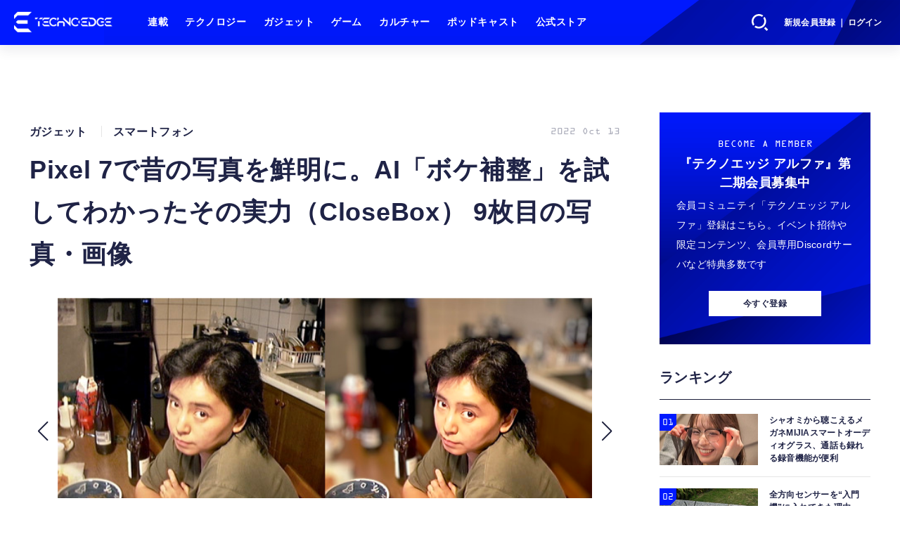

--- FILE ---
content_type: text/html; charset=utf-8
request_url: https://www.techno-edge.net/article/img/2022/10/13/371/2372.html
body_size: 11180
content:
<!doctype html>
<html lang="ja" prefix="og: http://ogp.me/ns#">
<head>
<meta charset="UTF-8">
<meta name="viewport" content="width=device-width, initial-scale=1, user-scalable=yes">
<meta property="fb:app_id" content="586436472983999">
<link rel="stylesheet" href="/base/css/a.css?__=2026010602">
<script type="text/javascript">
(function(w,k,v,k2,v2) {
  w[k]=v; w[k2]=v2;
  var val={}; val[k]=v; val[k2]=v2;
  (w.dataLayer=w.dataLayer||[]).push(val);
})(window, 'tpl_name', 'pages/image', 'tpl_page', 'image');
</script>
<script src="/base/scripts/jquery-3.6.0.min.js"></script>
<script type="text/javascript" async src="/base/scripts/a.min.js?__=2026010602"></script>

        
            <title>Pixel 7で昔の写真を鮮明に。AI「ボケ補整」を試してわかったその実力（CloseBox） 9枚目の写真・画像 | テクノエッジ TechnoEdge</title>
    <meta name="keywords" content="Pixel 7で昔の写真を鮮明に。AI「ボケ補整」を試してわかったその実力（CloseBox）,画像,写真,ニュース,テクノエッジ TechnoEdge">
    <meta name="description" content="Pixel 7が届いたので、目玉機能の一つであるPhoto Unblurを試してみました。  Pixel 7で昔の写真を鮮明に。AI「ボケ補整」を試してわかったその実力（CloseBox） 9枚目の写真・画像">
    <meta name="thumbnail" content="https://www.techno-edge.net/imgs/ogp_f/2372.jpg">

        
              <meta name="twitter:title" content="Pixel 7で昔の写真を鮮明に。AI「ボケ補整」を試してわかったその実力（CloseBox） 9枚目の写真・画像 | テクノエッジ TechnoEdge">
      <meta name="twitter:card" content="photo">
      <meta name="twitter:site" content="@TechnoedgeJP">
      <meta name="twitter:url" content="https://www.techno-edge.net/article/img/2022/10/13/371/2372.html">
      <meta name="twitter:image" content="https://www.techno-edge.net/imgs/p/IZmI57Jd3Vx2SpHeg6RFh-_YK5bhlZSTkpGQ/2372.jpg">
    
        <meta property="og:title" content="Pixel 7で昔の写真を鮮明に。AI「ボケ補整」を試してわかったその実力（CloseBox） 9枚目の写真・画像 | テクノエッジ TechnoEdge">
    <meta property="og:description" content="Pixel 7が届いたので、目玉機能の一つであるPhoto Unblurを試してみました。  Pixel 7で昔の写真を鮮明に。AI「ボケ補整」を試してわかったその実力（CloseBox） 9枚目の写真・画像">

    
    <meta property="og:type" content="article">
  <meta property="og:site_name" content="テクノエッジ TechnoEdge">
  <meta property="og:url" content="https://www.techno-edge.net/article/img/2022/10/13/371/2372.html">
    <meta property="og:image" content="https://www.techno-edge.net/imgs/ogp_f/2372.jpg">

<link rel="apple-touch-icon" sizes="76x76" href="/base/images/touch-icon-76.png?__=2026010602">
<link rel="apple-touch-icon" sizes="120x120" href="/base/images/touch-icon-120.png?__=2026010602">
<link rel="apple-touch-icon" sizes="152x152" href="/base/images/touch-icon-152.png?__=2026010602">
<link rel="apple-touch-icon" sizes="180x180" href="/base/images/touch-icon-180.png?__=2026010602">

<meta name='robots' content='max-image-preview:large' /><meta name="cXenseParse:iid-articleid" content="371">
<meta name="cXenseParse:iid-article-title" content="Pixel 7で昔の写真を鮮明に。AI「ボケ補整」を試してわかったその実力（CloseBox）">
<meta name="cXenseParse:iid-page-type" content="画像ページ">
<meta name="cXenseParse:iid-page-name" content="image">
<meta name="cXenseParse:iid-category" content="ガジェット">
<meta name="cXenseParse:iid-subcategory" content="スマートフォン">
<meta name="cXenseParse:iid-hidden-adsense" content="false">
<meta name="cXenseParse:iid-hidden-other-ad" content="false">
<meta name="cXenseParse:iid-giga-name" content="Pixel">
<meta name="cXenseParse:iid-giga-name" content="Google">
<meta name="cXenseParse:iid-giga-name" content="AI">
<meta name="cXenseParse:iid-giga-name" content="CloseBox">
<meta name="cXenseParse:iid-article-type" content="通常記事">
<meta name="cXenseParse:iid-provider-name" content="テクノエッジ TechnoEdge">
<meta name="cXenseParse:author" content="松尾公也">
<meta name="cXenseParse:recs:publishtime" content="2022-10-13T22:10:44+0900">
<meta name="cxenseparse:iid-publish-yyyy" content="2022">
<meta name="cxenseparse:iid-publish-yyyymm" content="202210">
<meta name="cxenseparse:iid-publish-yyyymmdddd" content="20221013">
<meta name="cXenseParse:iid-editor" content="119">
<!-- ここにスクリプトなどを置いてください -->
<meta name='ir-site-verification-token' value='88789769' />

<!-- テーマカラー -->
<meta name="theme-color" content="#0019FF">
<!-- テーマカラー　モード指定 -->
<meta name="theme-color" media="(prefers-color-scheme: light)" content="#0019FF">
<meta name="theme-color" media="(prefers-color-scheme: dark)" content="#0019FF">

<link rel="stylesheet" href="https://use.typekit.net/tvx5yqd.css">

<link rel="stylesheet" href="https://cdnjs.cloudflare.com/ajax/libs/Swiper/8.2.4/swiper-bundle.min.css" integrity="sha512-olodyt/aRzIO9o/gZkW0xrVyYDFtBZ+PjH/T/o74P4jLADOwHqyB8LGmcqbbiaWnlsn1VYEadotewGO3y4Y3fQ==" crossorigin="anonymous" referrerpolicy="no-referrer" />
<script src="https://cdnjs.cloudflare.com/ajax/libs/Swiper/8.2.4/swiper-bundle.min.js" integrity="sha512-Hvn3pvXhhG39kmZ8ue3K8hw8obT4rfLXHE5n+IWNCMkR6oV3cfkQNUQqVvX3fNJO/JtFeo/MfLmqp5bqAT+8qg==" crossorigin="anonymous" referrerpolicy="no-referrer"></script>
<script src="https://cdnjs.cloudflare.com/ajax/libs/body-scroll-lock/3.1.5/bodyScrollLock.min.js" integrity="sha512-HowizSDbQl7UPEAsPnvJHlQsnBmU2YMrv7KkTBulTLEGz9chfBoWYyZJL+MUO6p/yBuuMO/8jI7O29YRZ2uBlA==" crossorigin="anonymous" referrerpolicy="no-referrer"></script>
<link rel="stylesheet" href="https://cdnjs.cloudflare.com/ajax/libs/Modaal/0.4.4/css/modaal.min.css" integrity="sha512-hy4ogK/McVqjtA/tuCa8SMmrk9gydD+Mlj3E7rAIj8EbSAuj1hOJxjG5tx6ShzUar16ccfESGj4nO3HiK6WIyQ==" crossorigin="anonymous" referrerpolicy="no-referrer" />
<script src="https://cdnjs.cloudflare.com/ajax/libs/Modaal/0.4.4/js/modaal.min.js" integrity="sha512-nHgjiAB+J6KrOqNCT7NFIkxXZ/ZYrSFLm1herueNG50Sy8yz9nnCXsugcuzG2d500D/a0dH8huUwC26mZs24uw==" crossorigin="anonymous" referrerpolicy="no-referrer"></script>

<script src="/base/scripts/mms-customize.js"></script><script async src="https://securepubads.g.doubleclick.net/tag/js/gpt.js"></script>
<script>
  window.googletag = window.googletag || {cmd: []};
  var cX = cX || {}; cX.callQueue = cX.callQueue || [];
  cX.callQueue.push(['invoke', function() {
    googletag.cmd.push(function() {
      var sizeMapping = googletag.sizeMapping().addSize([768,0], [[728,90], [728,250], [970,250], [1,1]]).addSize([0,0], [[320,100], [1,1]]).build();
      googletag.defineSlot('/2261101/techno-edge_rwd_header2', [[320, 100], [728, 90], [728,250], [970,250]], 'div-gpt-ad-header2').defineSizeMapping(sizeMapping).addService(googletag.pubads()).setCollapseEmptyDiv(true);
      googletag.defineSlot('/2261101/techno-edge_rwd_wide1', [[320, 100], [728, 90], [970,250]], 'div-gpt-ad-wide1').defineSizeMapping(sizeMapping).addService(googletag.pubads()).setCollapseEmptyDiv(true);
      googletag.defineSlot('/2261101/techno-edge_rwd_right1', [[300,250], [300,600], [300,500]], 'div-gpt-ad-right1').addService(googletag.pubads()).setCollapseEmptyDiv(true);
      googletag.defineSlot('/2261101/techno-edge_rwd_right2', [[300,250], [300,600], [300,500]], 'div-gpt-ad-right2').addService(googletag.pubads()).setCollapseEmptyDiv(true);
      googletag.pubads().setTargeting('dc', window.innerWidth < 768 ? 'dcs' : 'dcp');
      googletag.pubads().setTargeting('CxSegments', cX.getUserSegmentIds({persistedQueryId:'103c35db41bdb997c80835fa7c8343832c9821e5'}));
      googletag.pubads().enableSingleRequest();
      googletag.enableServices();
    });
  }]);
</script>

<link rel="canonical" href="https://www.techno-edge.net/article/img/2022/10/13/371/2375.html">
<link rel="alternate" media="only screen and (max-width: 640px)" href="https://www.techno-edge.net/article/img/2022/10/13/371/2372.html">
<link rel="alternate" type="application/rss+xml" title="RSS" href="https://www.techno-edge.net/rss20/index.rdf">

</head>

<body class="thm-page-arti-image page-cate--gadget page-cate--gadget-phones page-subcate--phones" data-nav="gadget">
<script>var dataLayer = dataLayer || [];dataLayer.push({'customCategory': 'gadget','customSubCategory': 'phones','customProvider': 'テクノエッジ TechnoEdge','customAuthorId': '15','customAuthorName': '松尾公也','customPrimaryGigaId': '98','customPrimaryGigaName': 'Pixel'});</script><noscript><iframe src="//www.googletagmanager.com/ns.html?id=GTM-MWBD5H2" height="0" width="0" style="display:none;visibility:hidden"></iframe></noscript>
<script>
(function(w,d,s,l,i){w[l]=w[l]||[];w[l].push({'gtm.start':
new Date().getTime(),event:'gtm.js'});var f=d.getElementsByTagName(s)[0],
j=d.createElement(s),dl=l!='dataLayer'?'&l='+l:'';j.async=true;j.src=
'//www.googletagmanager.com/gtm.js?id='+i+dl;f.parentNode.insertBefore(j,f);
})(window,document,'script','dataLayer','GTM-MWBD5H2');
</script>

<header class="thm-header">
  <div class="header-wrapper cf">
<div class="header-logo">
  <a class="link" href="https://www.techno-edge.net/" data-sub-title=""><img class="logo" src="/base/images/header-logo.2026010602.png" alt="テクノエッジ TechnoEdge"></a>
</div><div class="header-menu-buttons">
  <button type="button" class="btn-header-search">検索</button>
  <button type="button" class="btn-header-menu">メニュー</button>
  <button type="button" class="btn-header-sign-up-in" data-modal="mms-sign-in">新規会員登録 ｜ ログイン</button>
  <button type="button" class="btn-header-member"><img  alt="" /></button>
</div><div class="header-search">
  <div class="inner">
  	<form action="/pages/search.html" method="get">
      <div class="form-search">
        <div class="form-search-input"><input type="text" name="q" placeholder="記事を検索する" /></div>
      </div>
    </form>
  </div>
</div><div class="header-menu-navi">
  <div class="inner">

  <nav class="thm-nav global-nav js-global-nav">
    <ul class="nav-main-menu js-main-menu">

      <li class="item js-nav-home">
        <a class="link" href="/pages/series.html">連載</a>
      </li>

      <li class="item js-nav-technology">
        <a class="link" href="/category/technology/latest/">テクノロジー</a>
      </li>

      <li class="item js-nav-gadget">
        <a class="link" href="/category/gadget/latest/">ガジェット</a>
      </li>

      <li class="item js-nav-gaming">
        <a class="link" href="/category/gaming/latest/">ゲーム</a>
      </li>

      <li class="item js-nav-culture">
        <a class="link" href="/category/culture/latest/">カルチャー</a>
      </li>

      <li class="item js-nav-podcast">
        <a class="link" href="/pages/podcast.html">ポッドキャスト</a>
      </li>

      <li class="item js-nav-store">
        <a class="link" href="/pages/store.html">公式ストア</a>
      </li>
    </ul>
  </nav>

  <div class="header-sns">
    <div class="header-sns-title">FOLLOW US</div>
    <ul class="sns-list">
      <li class="sns-item sns-item--twitter"><a href="https://twitter.com/TechnoEdgeJP" target="_blank" rel="nofollow"><img src="/base/images/icon_sns_xtwitter03.svg" width="18" height="18" alt="X"></a></li>
      <li class="sns-item sns-item--rss"><a href="/rss20/index.rdf" target="_blank" rel="nofollow"><img src="/base/images/icon_sns_rss02.svg" width="20" height="20" alt="rss"></a></li>
      <li class="sns-item sns-item--youtube"><a href="https://www.youtube.com/@techno-edge" target="_blank" rel="nofollow"><img src="/base/images/youtube_social_circle_red.png" width="22" height="22" alt="youtube"></a></li>
    </ul>
  </div>

  </div>
</div><div class="header-sign-up-in">
  <a href="#" data-modal="mms-sign-in">新規会員登録 ｜ ログイン</a>
</div>

<div class="header-menu-member">
  <div class="inner">
    <div class="member-avater">
      <div class="member-avater-img"><img alt="" /></div>
      <div class="member-avater-name"></div>
    </div>
    <ul class="member-menu">
      <li><a href="#" data-modal="mms-edit-profile">個人設定</a></li>
      <li><a href="#" data-modal="mms-change-plan">プラン変更</a></li>
      <li><a href="#" data-modal="mms-history">プラン履歴</a></li>
      <li><a href="#" data-modal="mms-change-password">パスワード変更</a></li>
      <li><a href="#" class="btn-header-logout" data-modal="mms-log-out">ログアウト</a></li>
    </ul>
  </div>
</div>
  </div>
<!-- global_nav -->
</header>

<div class="thm-body cf">
  <div class="breadcrumb">
<span id="breadcrumbTop"><a class="link" href="https://www.techno-edge.net/"><span class="item icon icon-bc--home">ホーム</span></a></span>
<i class="separator icon icon-bc--arrow"> › </i>
<span id="BreadcrumbSecond">
  <a class="link" href="/category/gadget/">
    <span class="item icon icon-bc--gadget">ガジェット</span>
  </a>
</span>
<i class="separator icon icon-bc--arrow"> › </i>
<span id="BreadcrumbThird">
  <a class="link" href="/category/gadget/phones/latest/">
    <span class="item icon icon-bc--phones">スマートフォン</span>
  </a>
</span>
<i class="separator icon icon-bc--arrow"> › </i>

    <span id="breadcrumbLast"><a class="link" href="/article/2022/10/13/371.html"><span class="item icon icon-bc--article">記事</span></a></span>
    <i class="separator icon icon-bc--arrow"> › </i>

    <span class="item">写真・画像</span>
  </div>
  <main class="thm-main">
<div class="ad-banner ad-banner--headerbanner">
<div id='div-gpt-ad-header2' style="min-width:320px;min-height:100px;">
  <script>
    cX.callQueue.push(['invoke', function() {
      googletag.cmd.push(function() { googletag.display('div-gpt-ad-header2'); });
    }]);
  </script>
</div>
</div><header class="arti-header">

  <h1 class="head">Pixel 7で昔の写真を鮮明に。AI「ボケ補整」を試してわかったその実力（CloseBox） 9枚目の写真・画像</h1>
  <div class="group">
    <span class="category-group-name">ガジェット</span>
    <span class="category-name">スマートフォン</span>
  </div>
  <div class="date">
    <time class="pubdate" itemprop="datePublished" datetime="2022-10-13T22:10:44+09:00">2022 Oct 13</time>
  </div>
</header>


<div class="arti-content arti-content--image">
            <link rel="stylesheet" href="/base/css/swiper-bundle.min.css"/>
    <div class="figure-area figure-area--zoom swiper">
      <div class="swiper-wrapper">
                          
                    <figure class="figure swiper-slide">
            <img class="image"
                 src="/imgs/zoom/2375.jpg"
                 alt="Pixel 7で昔の写真を鮮明に。AI「ボケ補整」を試してわかったその実力（CloseBox）"
                 width="640"
                 height="323">
            <figcaption class="figcaption">
                              <span class="caption">Pixel 7で昔の写真を鮮明に。AI「ボケ補整」を試してわかったその実力（CloseBox）</span>
            </figcaption>
          </figure>
                  
                    <figure class="figure swiper-slide">
            <img class="image"
                 src="/imgs/zoom/2359.jpg"
                 alt="Pixel 7で昔の写真を鮮明に。AI「ボケ補整」を試してわかったその実力（CloseBox）"
                 width="640"
                 height="475">
            <figcaption class="figcaption">
                              <span class="caption">Pixel 7で昔の写真を鮮明に。AI「ボケ補整」を試してわかったその実力（CloseBox）</span>
            </figcaption>
          </figure>
                  
                    <figure class="figure swiper-slide">
            <img class="image"
                 src="/imgs/zoom/2357.jpg"
                 alt="Pixel 7で昔の写真を鮮明に。AI「ボケ補整」を試してわかったその実力（CloseBox）"
                 width="640"
                 height="455">
            <figcaption class="figcaption">
                              <span class="caption">Pixel 7で昔の写真を鮮明に。AI「ボケ補整」を試してわかったその実力（CloseBox）</span>
            </figcaption>
          </figure>
                  
                    <figure class="figure swiper-slide">
            <img class="image"
                 src="/imgs/zoom/2358.png"
                 alt="Pixel 7で昔の写真を鮮明に。AI「ボケ補整」を試してわかったその実力（CloseBox）"
                 width="640"
                 height="970">
            <figcaption class="figcaption">
                              <span class="caption">Pixel 7で昔の写真を鮮明に。AI「ボケ補整」を試してわかったその実力（CloseBox）</span>
            </figcaption>
          </figure>
                  
                    <figure class="figure swiper-slide">
            <img class="image"
                 src="/imgs/zoom/2360.jpg"
                 alt="Pixel 7で昔の写真を鮮明に。AI「ボケ補整」を試してわかったその実力（CloseBox）"
                 width="640"
                 height="837">
            <figcaption class="figcaption">
                              <span class="caption">Pixel 7で昔の写真を鮮明に。AI「ボケ補整」を試してわかったその実力（CloseBox）</span>
            </figcaption>
          </figure>
                  
                    <figure class="figure swiper-slide">
            <img class="image"
                 src="/imgs/zoom/2361.jpg"
                 alt="Pixel 7で昔の写真を鮮明に。AI「ボケ補整」を試してわかったその実力（CloseBox）"
                 width="640"
                 height="921">
            <figcaption class="figcaption">
                              <span class="caption">Pixel 7で昔の写真を鮮明に。AI「ボケ補整」を試してわかったその実力（CloseBox）</span>
            </figcaption>
          </figure>
                  
                    <figure class="figure swiper-slide">
            <img class="image"
                 src="/imgs/zoom/2364.jpg"
                 alt="Pixel 7で昔の写真を鮮明に。AI「ボケ補整」を試してわかったその実力（CloseBox）"
                 width="640"
                 height="360">
            <figcaption class="figcaption">
                              <span class="caption">Pixel 7で昔の写真を鮮明に。AI「ボケ補整」を試してわかったその実力（CloseBox）</span>
            </figcaption>
          </figure>
                  
                    <figure class="figure swiper-slide">
            <img class="image"
                 src="/imgs/zoom/2371.jpg"
                 alt="Pixel 7で昔の写真を鮮明に。AI「ボケ補整」を試してわかったその実力（CloseBox）"
                 width="640"
                 height="360">
            <figcaption class="figcaption">
                              <span class="caption">Pixel 7で昔の写真を鮮明に。AI「ボケ補整」を試してわかったその実力（CloseBox）</span>
            </figcaption>
          </figure>
                  
                                          <figure class="figure swiper-slide">
            <img class="image"
                 src="/imgs/zoom/2372.jpg"
                 alt="Pixel 7で昔の写真を鮮明に。AI「ボケ補整」を試してわかったその実力（CloseBox）"
                 width="640"
                 height="240">
            <figcaption class="figcaption">
                              <span class="caption">Pixel 7で昔の写真を鮮明に。AI「ボケ補整」を試してわかったその実力（CloseBox）</span>
            </figcaption>
          </figure>
                  
                    <figure class="figure swiper-slide">
            <img class="image"
                 src="/imgs/zoom/2374.jpg"
                 alt="Pixel 7で昔の写真を鮮明に。AI「ボケ補整」を試してわかったその実力（CloseBox）"
                 width="640"
                 height="370">
            <figcaption class="figcaption">
                              <span class="caption">Pixel 7で昔の写真を鮮明に。AI「ボケ補整」を試してわかったその実力（CloseBox）</span>
            </figcaption>
          </figure>
                  
                    <figure class="figure swiper-slide">
            <img class="image"
                 src="/imgs/zoom/2376.png"
                 alt="Pixel 7で昔の写真を鮮明に。AI「ボケ補整」を試してわかったその実力（CloseBox）"
                 width="640"
                 height="448">
            <figcaption class="figcaption">
                              <span class="caption">Pixel 7で昔の写真を鮮明に。AI「ボケ補整」を試してわかったその実力（CloseBox）</span>
            </figcaption>
          </figure>
              </div>
      <div class="swiper-pagination"></div>
      <div class="swiper-button-prev"></div>
      <div class="swiper-button-next"></div>
    </div>
    <div class="figure-pagination">
      <ul class="paging-list">
        <li class="item paging-back">
          <a class="link icon icon--paging-back" href="/article/2022/10/13/371.html">この記事へ戻る
            <span class="count">9/11</span>
          </a>
        </li>
      </ul>
    </div>
            <script src="/base/scripts/swiper-bundle.min.js"></script>
    <script>
      var _image_urls = [];
              _image_urls[0] = 'https://www.techno-edge.net/article/img/2022/10/13/371/2375.html';
              _image_urls[1] = 'https://www.techno-edge.net/article/img/2022/10/13/371/2359.html';
              _image_urls[2] = 'https://www.techno-edge.net/article/img/2022/10/13/371/2357.html';
              _image_urls[3] = 'https://www.techno-edge.net/article/img/2022/10/13/371/2358.html';
              _image_urls[4] = 'https://www.techno-edge.net/article/img/2022/10/13/371/2360.html';
              _image_urls[5] = 'https://www.techno-edge.net/article/img/2022/10/13/371/2361.html';
              _image_urls[6] = 'https://www.techno-edge.net/article/img/2022/10/13/371/2364.html';
              _image_urls[7] = 'https://www.techno-edge.net/article/img/2022/10/13/371/2371.html';
              _image_urls[8] = 'https://www.techno-edge.net/article/img/2022/10/13/371/2372.html';
              _image_urls[9] = 'https://www.techno-edge.net/article/img/2022/10/13/371/2374.html';
              _image_urls[10] = 'https://www.techno-edge.net/article/img/2022/10/13/371/2376.html';
            var _ad_refresh_count = "1";
      _ad_refresh_count = +_ad_refresh_count ? +_ad_refresh_count : 0;
      var _cnt = _ad_refresh_count;
      var history_replace = "no";
      
      const swiper = new Swiper(".swiper", {
        initialSlide: 8,
        loop: true,
        autoHeight: true,
        pagination: {
          el: ".swiper-pagination"
        },
        navigation: {
          nextEl: ".swiper-button-next",
          prevEl: ".swiper-button-prev"
        },
        on: {
          afterInit: (swiper) => {
            swiper.on('slideChangeTransitionEnd', function (swiper) {
              // 画像スライドイベント
              var _image_num = swiper.realIndex + 1;

              // ブラウザのタイトル変更
              document.title = document.title.replace(/\s\d+枚目の写真・画像/g, ' ' + _image_num + '枚目の写真・画像');

              // 記事タイトル変更
              var _h1 = document.querySelector('h1');
              _h1.innerText = _h1.innerText.replace(/\s\d+枚目の写真・画像/g, ' ' + _image_num + '枚目の写真・画像');

              // 画像番号変更
              document.querySelector('.count').innerText = _image_num + '/11';

              // ブラウザのURL変更
              if (history_replace === 'yes') {
                history.replaceState(null, null, _image_urls[swiper.realIndex]);
              }

              // 広告更新
              _cnt--;

              if (typeof googletag !== 'undefined' && _cnt == 0)
              {
                googletag.cmd.push(function () {
                  googletag.pubads().refresh();
                });
              }

              if (_cnt <= 0) _cnt = _ad_refresh_count;
            });
          }
        }
      });
    </script>
  </div>
<ul class="thumb-list cf">

  <li class="item">
    <a class="link" href="/article/img/2022/10/13/371/2375.html">
      <img class="image" src="/imgs/p/jqW90cnKVMj4kRAZxYSv85uZ4JfulZSTkpGQ/2375.jpg" alt="Pixel 7で昔の写真を鮮明に。AI「ボケ補整」を試してわかったその実力（CloseBox）" width="120" height="120">
    </a>
  </li>

  <li class="item">
    <a class="link" href="/article/img/2022/10/13/371/2359.html">
      <img class="image" src="/imgs/p/jqW90cnKVMj4kRAZxYSv85uZ4JfulZSTkpGQ/2359.jpg" alt="Pixel 7で昔の写真を鮮明に。AI「ボケ補整」を試してわかったその実力（CloseBox）" width="120" height="120">
    </a>
  </li>

  <li class="item">
    <a class="link" href="/article/img/2022/10/13/371/2357.html">
      <img class="image" src="/imgs/p/jqW90cnKVMj4kRAZxYSv85uZ4JfulZSTkpGQ/2357.jpg" alt="Pixel 7で昔の写真を鮮明に。AI「ボケ補整」を試してわかったその実力（CloseBox）" width="120" height="120">
    </a>
  </li>

  <li class="item">
    <a class="link" href="/article/img/2022/10/13/371/2358.html">
      <img class="image" src="/imgs/p/jqW90cnKVMj4kRAZxYSv85uZ4JfulZSTkpGQ/2358.png" alt="Pixel 7で昔の写真を鮮明に。AI「ボケ補整」を試してわかったその実力（CloseBox）" width="120" height="120">
    </a>
  </li>

  <li class="item">
    <a class="link" href="/article/img/2022/10/13/371/2360.html">
      <img class="image" src="/imgs/p/jqW90cnKVMj4kRAZxYSv85uZ4JfulZSTkpGQ/2360.jpg" alt="Pixel 7で昔の写真を鮮明に。AI「ボケ補整」を試してわかったその実力（CloseBox）" width="120" height="120">
    </a>
  </li>

  <li class="item">
    <a class="link" href="/article/img/2022/10/13/371/2361.html">
      <img class="image" src="/imgs/p/jqW90cnKVMj4kRAZxYSv85uZ4JfulZSTkpGQ/2361.jpg" alt="Pixel 7で昔の写真を鮮明に。AI「ボケ補整」を試してわかったその実力（CloseBox）" width="120" height="120">
    </a>
  </li>

  <li class="item">
    <a class="link" href="/article/img/2022/10/13/371/2364.html">
      <img class="image" src="/imgs/p/jqW90cnKVMj4kRAZxYSv85uZ4JfulZSTkpGQ/2364.jpg" alt="Pixel 7で昔の写真を鮮明に。AI「ボケ補整」を試してわかったその実力（CloseBox）" width="120" height="120">
    </a>
  </li>

  <li class="item">
    <a class="link" href="/article/img/2022/10/13/371/2371.html">
      <img class="image" src="/imgs/p/jqW90cnKVMj4kRAZxYSv85uZ4JfulZSTkpGQ/2371.jpg" alt="Pixel 7で昔の写真を鮮明に。AI「ボケ補整」を試してわかったその実力（CloseBox）" width="120" height="120">
    </a>
  </li>

  <li class="item">
    <a class="link" href="/article/img/2022/10/13/371/2372.html">
      <img class="image" src="/imgs/p/jqW90cnKVMj4kRAZxYSv85uZ4JfulZSTkpGQ/2372.jpg" alt="Pixel 7で昔の写真を鮮明に。AI「ボケ補整」を試してわかったその実力（CloseBox）" width="120" height="120">
    </a>
  </li>

  <li class="item">
    <a class="link" href="/article/img/2022/10/13/371/2374.html">
      <img class="image" src="/imgs/p/jqW90cnKVMj4kRAZxYSv85uZ4JfulZSTkpGQ/2374.jpg" alt="Pixel 7で昔の写真を鮮明に。AI「ボケ補整」を試してわかったその実力（CloseBox）" width="120" height="120">
    </a>
  </li>

  <li class="item">
    <a class="link" href="/article/img/2022/10/13/371/2376.html">
      <img class="image" src="/imgs/p/jqW90cnKVMj4kRAZxYSv85uZ4JfulZSTkpGQ/2376.png" alt="Pixel 7で昔の写真を鮮明に。AI「ボケ補整」を試してわかったその実力（CloseBox）" width="120" height="120">
    </a>
  </li>
</ul>

<div class="ad-banner ad-banner--headerbanner">
<div id='div-gpt-ad-wide1' style="min-width:320px;min-height:100px;">
  <script>
    cX.callQueue.push(['invoke', function() {
      googletag.cmd.push(function() { googletag.display('div-gpt-ad-wide1'); });
    }]);
  </script>
</div>
</div>

  </main>
  <aside class="thm-aside">
<div class="ad-banner ad-banner--primedisplay">
<div id='div-gpt-ad-right1' style="min-width:300px;min-height:250px;">
  <script>
    cX.callQueue.push(['invoke', function() {
      googletag.cmd.push(function() { googletag.display('div-gpt-ad-right1'); });
    }]);
  </script>
</div>
</div><section class="sidebox sidebox-membership">
  <div class="membership">
 <div class="membership-content">
    <div class="title-en">BECOME A MEMBER</div>
    <div class="title"><span>『テクノエッジ アルファ』</span><span>第二期会員募集中</span></div>
    <p>会員コミュニティ「テクノエッジ アルファ」登録はこちら。イベント招待や限定コンテンツ、会員専用Discordサーバなど特典多数です</p>
      <div class="membership-actions">
        <button  class="btn btn-membership-modal" mms-product-id="963">今すぐ登録</button>
      </div>
  </div>
  </div>
</section><section class="sidebox sidebox-ranking ">
  <h2 class="caption"><span class="inner">ランキング</span></h2>
  <ol class="ranking-list">

<li class="item  ">
  <a class="link" href="/article/2026/01/20/4825.html"><article class="side-content">
    <img class="figure" src="/imgs/p/vKYVI6SPtBStx31FZGDRdg2YgJaOlZSTkpGQ/29333.jpg" alt="シャオミから聴こえるメガネMIJIAスマートオーディオグラス、通話も録れる録音機能が便利 画像" width="280" height="157">
    <span class="figcaption">シャオミから聴こえるメガネMIJIAスマートオーディオグラス、通話も録れる録音機能が便利</span>
  </article></a>
</li>

<li class="item  ">
  <a class="link" href="/article/2026/01/21/4826.html"><article class="side-content">
    <img class="figure" src="/imgs/p/vKYVI6SPtBStx31FZGDRdg2YgJaOlZSTkpGQ/29253.jpg" alt="全方向センサーを“入門機”に入れてきた理由── DJI Neo 2実機レビュー 画像" width="280" height="210">
    <span class="figcaption">全方向センサーを“入門機”に入れてきた理由── DJI Neo 2実機レビュー</span>
  </article></a>
</li>

<li class="item  ">
  <a class="link" href="/article/2026/01/19/4824.html"><article class="side-content">
    <img class="figure" src="/imgs/p/vKYVI6SPtBStx31FZGDRdg2YgJaOlZSTkpGQ/29299.jpg" alt="家庭用GPUを使い良質な画像をわずか1秒で生成する「FLUX.2 [klein]」登場。商用利用可能モデルも（生成AIクローズアップ） 画像" width="280" height="184">
    <span class="figcaption">家庭用GPUを使い良質な画像をわずか1秒で生成する「FLUX.2 [klein]」登場。商用利用可能モデルも（生成AIクローズアップ）</span>
  </article></a>
</li>

<li class="item  ">
  <a class="link" href="/article/2026/01/19/4821.html"><article class="side-content">
    <img class="figure" src="/imgs/p/vKYVI6SPtBStx31FZGDRdg2YgJaOlZSTkpGQ/11994.jpg" alt="容量2倍を実現した倍密度のDDCD規格用光ディスク「DD-R」「DD-RW」（1.3GB、2001年頃～）：ロストメモリーズ File029（再掲） 画像" width="280" height="146">
    <span class="figcaption">容量2倍を実現した倍密度のDDCD規格用光ディスク「DD-R」「DD-RW」（1.3GB、2001年頃～）：ロストメモリーズ File029（再掲）</span>
  </article></a>
</li>

<li class="item  ">
  <a class="link" href="/article/2026/01/15/4817.html"><article class="side-content">
    <img class="figure" src="/imgs/p/vKYVI6SPtBStx31FZGDRdg2YgJaOlZSTkpGQ/29263.jpg" alt="Sora 2 Pro超えのローカル動画生成AI「LTX-2」登場、英語ネイティブでない研究者がAI利用で論文投稿数89%増など生成AI技術5つを解説（生成AIウィークリー） 画像" width="280" height="236">
    <span class="figcaption">Sora 2 Pro超えのローカル動画生成AI「LTX-2」登場、英語ネイティブでない研究者がAI利用で論文投稿数89%増など生成AI技術5つを解説（生成AIウィークリー）</span>
  </article></a>
</li>
  </ol>
  <a class="more" href="/article/ranking/"><span class="circle-arrow">アクセスランキングをもっと見る</span></a>
</section>

<section class="sidebox sidebox-pickup ">
  <h2 class="caption"><span class="inner">おすすめ</span></h2>
  <ul class="pickup-list">

    <li class="item  item--is-link  item--highlight">
      <a class="link" href="https://www.techno-edge.net/article/2025/10/01/4632.html"  ><article class="side-content">

        <img class="figure" src="/imgs/p/vKYVI6SPtBStx31FZGDRdg2YgJaOlZSTkpGQ/27840.jpg" alt=" 画像" width="280" height="185">
        <div class="figcaption">
          <h3 class="title">Amazonプライム感謝祭で高性能ロボット掃除機MOVA P50 Ultraが半額＋さらに5％オフ。水拭きモップ自動洗浄・乾燥まで対応ハイエンドモデル</h3>
        </div>
      </article></a>
    </li>
        
    <li class="item  item--is-link  ">
      <a class="link" href="https://www.techno-edge.net/article/2024/01/31/2721.html"  ><article class="side-content">

        <img class="figure" src="/imgs/p/vKYVI6SPtBStx31FZGDRdg2YgJaOlZSTkpGQ/25638.jpg" alt=" 画像" width="280" height="146">
        <div class="figcaption">
          <h3 class="title">生成AIグラビアギャラリー</h3>
        </div>
      </article></a>
    </li>
        
    <li class="item  item--is-link  ">
      <a class="link" href="https://www.techno-edge.net/article/2025/11/21/4726.html"  ><article class="side-content">

        <img class="figure" src="/imgs/p/vKYVI6SPtBStx31FZGDRdg2YgJaOlZSTkpGQ/28643.png" alt=" 画像" width="280" height="210">
        <div class="figcaption">
          <h3 class="title">「AIを使う人材が欲しい」企業と「AIを使いこなせない」現場——ギャップを埋める方法とは</h3>
        </div>
      </article></a>
    </li>
        
    <li class="item  item--is-link  ">
      <a class="link" href="https://www.techno-edge.net/article/2024/10/31/3801.html"  ><article class="side-content">

        <img class="figure" src="/imgs/p/vKYVI6SPtBStx31FZGDRdg2YgJaOlZSTkpGQ/18831.jpg" alt=" 画像" width="280" height="146">
        <div class="figcaption">
          <h3 class="title">テクノエッジ アルファ会員登録はこちら。コミュニティ参加ガイド</h3>
        </div>
      </article></a>
    </li>
        
    <li class="item  item--is-link  ">
      <a class="link" href="https://www.techno-edge.net/article/2025/12/26/4796.html"  ><article class="side-content">

        <img class="figure" src="/imgs/p/vKYVI6SPtBStx31FZGDRdg2YgJaOlZSTkpGQ/29160.jpg" alt=" 画像" width="280" height="186">
        <div class="figcaption">
          <h3 class="title">CORSAIR K65 PLUS WIRELESS・M75レビュー Macと映える静音75%メカニカルゲーミングキーボード・マウスで勝率も生産性も向上</h3>
        </div>
      </article></a>
    </li>
          </ul>
</section>

<section class="sidebox sidebox-pickup special">
  <h2 class="caption"><span class="inner">連載</span></h2>
  <ul class="pickup-list">

    <li class="item  item--is-link  item--highlight">
      <a class="link" href="https://www.techno-edge.net/special/634/recent/"  ><article class="side-content">

        <img class="figure" src="/imgs/p/vKYVI6SPtBStx31FZGDRdg2YgJaOlZSTkpGQ/15879.jpg" alt=" 画像" width="280" height="185">
        <div class="figcaption">
          <h3 class="title">西川善司のバビンチョなテクノコラム（西川善司）</h3>
        </div>
      </article></a>
    </li>
        
    <li class="item  item--is-link  ">
      <a class="link" href="https://www.techno-edge.net/special/560/recent/%E7%94%9F%E6%88%90AI%E3%82%B0%E3%83%A9%E3%83%93%E3%82%A2%E3%82%92%E3%82%B0%E3%83%A9%E3%83%93%E3%82%A2%E3%82%AB%E3%83%A1%E3%83%A9%E3%83%9E%E3%83%B3%E3%81%8C%E4%BD%9C%E3%82%8B%E3%81%A8%E3%81%A9%E3%81%86%E3%81%AA%E3%82%8B%EF%BC%9F"  ><article class="side-content">

        <img class="figure" src="/imgs/p/vKYVI6SPtBStx31FZGDRdg2YgJaOlZSTkpGQ/14477.jpg" alt=" 画像" width="280" height="155">
        <div class="figcaption">
          <h3 class="title">生成AIグラビアをグラビアカメラマンが作るとどうなる？（西川和久）</h3>
        </div>
      </article></a>
    </li>
        
    <li class="item  item--is-link  ">
      <a class="link" href="https://www.techno-edge.net/special/520/recent/%E7%94%9F%E6%88%90AI%E3%82%A6%E3%82%A3%E3%83%BC%E3%82%AF%E3%83%AA%E3%83%BC"  ><article class="side-content">

        <img class="figure" src="/imgs/p/vKYVI6SPtBStx31FZGDRdg2YgJaOlZSTkpGQ/14478.jpg" alt=" 画像" width="280" height="146">
        <div class="figcaption">
          <h3 class="title">人知れず消えていったマイナーCPUを語ろう（大原雄介）</h3>
        </div>
      </article></a>
    </li>
        
    <li class="item  item--is-link  ">
      <a class="link" href="https://www.techno-edge.net/special/411/recent/"  ><article class="side-content">

        <img class="figure" src="/imgs/p/vKYVI6SPtBStx31FZGDRdg2YgJaOlZSTkpGQ/14476.jpg" alt=" 画像" width="280" height="126">
        <div class="figcaption">
          <h3 class="title">Google Tales（佐藤由紀子）</h3>
        </div>
      </article></a>
    </li>
        
    <li class="item  item--is-link  ">
      <a class="link" href="https://www.techno-edge.net/special/367/recent/"  ><article class="side-content">

        <img class="figure" src="/imgs/p/vKYVI6SPtBStx31FZGDRdg2YgJaOlZSTkpGQ/1330.jpg" alt=" 画像" width="280" height="186">
        <div class="figcaption">
          <h3 class="title">てくのじ何でも実験室（宮里圭介）</h3>
        </div>
      </article></a>
    </li>
          </ul>
</section>

<div class="sidebox sidebox-series-btn" >
<a href="/pages/series.html" class="btn">連載一覧</a>
</div><section class="sidebox sidebox-membership">
  <div class="membership">
 <div class="membership-content">
    <div class="title-en">BECOME A MEMBER</div>
    <div class="title"><span>『テクノエッジ アルファ』</span><span>第二期会員募集中</span></div>
    <p>会員コミュニティ「テクノエッジ アルファ」登録はこちら。イベント招待や限定コンテンツ、会員専用Discordサーバなど特典多数です</p>
      <div class="membership-actions">
        <button  class="btn btn-membership-modal" mms-product-id="963">今すぐ登録</button>
      </div>
  </div>
  </div>
</section>

<section class="sidebox sidebox-pickup release ">
  <h2 class="caption">
    <span class="inner">新着リリース一覧</span>
    <img src="/base/images/press_release_provider-prtimes2.png" alt="PR TIMES" class="logo">
  </h2>
  <ul class="pickup-list">
    <li class="item">
      <a class="link" href="https://www.techno-edge.net/release/prtimes2/20260121/22606.html"><article class="side-content">
        <img class="figure" alt="グループ会社のモバイル・プランニングが法人向けIT機器レンタルのECサイト「テックレンタル」を開始" src="/release/imgs/list/65542.jpg">
        <span class="figcaption">
          <span class="title">グループ会社のモバイル・プランニングが法人向けIT機器レンタルのECサイト「テックレンタル」を開始</span>
        </span>
      </article></a>
    </li>
    <li class="item">
      <a class="link" href="https://www.techno-edge.net/release/prtimes2/20260121/22605.html"><article class="side-content">
        <img class="figure" alt="HOUSEIの顔認証システム、NICリテールズ運営のTSUTAYA店舗に導入" src="/release/imgs/list/65536.jpg">
        <span class="figcaption">
          <span class="title">HOUSEIの顔認証システム、NICリテールズ運営のTSUTAYA店舗に導入</span>
        </span>
      </article></a>
    </li>
    <li class="item">
      <a class="link" href="https://www.techno-edge.net/release/prtimes2/20260121/22604.html"><article class="side-content">
        <img class="figure" alt="【TV・配信制作者必見】LIVE MULTI STUDIO TouchDesignerプラグインを実践形式で紹介！プラグインの導入で広がるLMSの可能性" src="/release/imgs/list/65540.jpg">
        <span class="figcaption">
          <span class="title">【TV・配信制作者必見】LIVE MULTI STUDIO TouchDesignerプラグインを実践形式で紹介！プラグインの導入で広がるLMSの可能性</span>
        </span>
      </article></a>
    </li>
    <li class="item">
      <a class="link" href="https://www.techno-edge.net/release/prtimes2/20260121/22603.html"><article class="side-content">
        <img class="figure" alt="ネオジャパン、「ITreview Grid Award 2026 Winter」の最高位である「Leader」を5部門で受賞" src="/release/imgs/list/65517.jpg">
        <span class="figcaption">
          <span class="title">ネオジャパン、「ITreview Grid Award 2026 Winter」の最高位である「Leader」を5部門で受賞</span>
        </span>
      </article></a>
    </li>
    <li class="item">
      <a class="link" href="https://www.techno-edge.net/release/prtimes2/20260121/22602.html"><article class="side-content">
        <img class="figure" alt="導入事例：NEXCO西日本サービス関西がバッファロー商品を導入。Wi-Fi 6E対応機器とマルチギガスイッチで、高速かつ安定したネットワークを構築" src="/release/imgs/list/65522.jpg">
        <span class="figcaption">
          <span class="title">導入事例：NEXCO西日本サービス関西がバッファロー商品を導入。Wi-Fi 6E対応機器とマルチギガスイッチで、高速かつ安定したネットワークを構築</span>
        </span>
      </article></a>
    </li>
  </ul>
  <a class="more" href="/release/prtimes2/"><span class="circle-arrow">テック系プレスリリースはこちら</span></a>
</section>

<div class="ad-banner ad-banner--primedisplay">
<div id='div-gpt-ad-right2' style="min-width:300px;min-height:250px;">
  <script>
    cX.callQueue.push(['invoke', function() {
      googletag.cmd.push(function() { googletag.display('div-gpt-ad-right2'); });
    }]);
  </script>
</div>
</div>
  </aside>
</div>
<div class="thm-footer">
<div class="breadcrumb">
    <span id="breadcrumbTop"><a class="link" href="https://www.techno-edge.net/"><span class="item icon icon-bc--home">ホーム</span></a></span>
<i class="separator icon icon-bc--arrow"> › </i>          <span id="BreadcrumbSecond">
  <a class="link" href="/category/gadget/">
    <span class="item icon icon-bc--gadget">ガジェット</span>
  </a>
</span>
<i class="separator icon icon-bc--arrow"> › </i>        <span id="BreadcrumbThird">
  <a class="link" href="/category/gadget/phones/latest/">
    <span class="item icon icon-bc--phones">スマートフォン</span>
  </a>
</span>
<i class="separator icon icon-bc--arrow"> › </i>  
  <span id="breadcrumbLast"><a class="link" href="/article/2022/10/13/371.html"><span class="item icon icon-bc--article">記事</span></a></span>
  <i class="separator icon icon-bc--arrow"> › </i>
  <span class="item">写真・画像</span>

</div><div class="footer-main">
  <div class="footer-head">
     <div>
      <h2 class="footer-logo">
        <a href="/"><img src="/base/images/logo.svg" alt="TechnoEdge" width="180" height="38"></a>
      </h2>
      <div class="footer-copyright">
      <span>&copy;TechnoEdge. All rights reserved.</span>
      </div>
     </div>
    <button id="pagetop" class="footer-pagetop">
      <span class="pagetop-text">PAGETOP</span>
      <span class="pagetop-icon"><img src="/base/images/icon_arrow03.svg" alt="TechnoEdge" width="24" height="24"></span>
    </button>
  </div>
  <div class="footer-body">
    <nav class="footer-nav">
      <ul class="nav-footer-menu footer-nav-main">
        <li class="item"><a href="/pages/series.html" class="link">連載</a></li>
        <li class="item"><a href="/category/technology/latest/" class="link">テクノロジー</a></li>
        <li class="item"><a href="/category/gadget/latest/" class="link">ガジェット</a></li>
        <li class="item"><a href="/category/gaming/latest/" class="link">ゲーム</a></li>
        <li class="item"><a href="/category/culture/latest/" class="link">カルチャー</a></li>
        <li class="item"><a href="/pages/podcast.html" class="link">ポッドキャスト</a></li>
        <li class="item"><a href="https://techno-edge.square.site/" class="link" target="_blank" rel="noreferrer">公式ストア</a></li>
      </ul>
      <ul class="nav-footer-menu footer-nav-sub">
        <li class="item"><a href="/pages/company.html" class="link">運営会社</a></li>
        <li class="item"><a href="/pages/privacy.html" class="link">プライバシーポリシー</a></li>
        <li class="item"><a href="/pages/userdata-external-transmission.html" class="link">利用者情報の外部送信について</a></li>
        <li class="item"><a href="/pages/terms.html" class="link">テクノエッジ会員規約</a></li>
        <li class="item"><a href="/pages/tokushoho.html" class="link">特定商取引法に基づく表記</a></li>
        <li class="item"><a href="/pages/ad.html" class="link">広告掲載について</a></li>
        <li class="item"><a href="https://forms.gle/behW3yt4Zg36dP8q8" target="_blank" rel="nofollow" class="link">情報提供はこちら</a></li>
      </ul>
    </nav>
  </div>
  <div class="footer-foot">
    <div class="footer-sns">
      <div class="footer-sns-title">FOLLOW US</div>
        <ul class="sns-list">
        <li class="sns-item sns-item--twitter"><a href="https://twitter.com/TechnoEdgeJP" target="_blank" rel="nofollow"><img src="/base/images/icon_sns_xtwitter03.svg" width="18" height="18" alt="X"></a></li>
        <li class="sns-item sns-item--rss"><a href="/rss20/index.rdf" target="_blank" rel="nofollow"><img src="/base/images/icon_sns_rss02.svg" width="20" height="20" alt="rss"></a></li>
        <li class="sns-item sns-item--youtube"><a href="https://www.youtube.com/@techno-edge" target="_blank" rel="nofollow"><img src="/base/images/youtube_social_circle_red.png" width="22" height="22" alt="youtube"></a></li>
      </ul>
    </div>
    <div class="footer-copyright">
      <span>&copy;TechnoEdge. All rights reserved.</span>
    </div>
  </div>
</div>

<div style="text-align:center;display:inline-block;width:100%;height:100px;margin:0 0 -10px 0;background: #191c39;"></div>
<div style="z-index:9999999; position:-webkit-sticky; position:fixed; left:0; text-align:center; bottom:0; width:100%">
<div id="div-gpt-ad-overlay1">
  <script>
    window.googletag = window.googletag || {cmd: []};
    googletag.cmd.push(function() {
    googletag.defineSlot('/2261101/techno-edge_sp_overlay1', [[1, 1], [320, 100]], 'div-gpt-ad-overlay1').addService(googletag.pubads()).setCollapseEmptyDiv(true);
    googletag.pubads().setTargeting('dc', window.innerWidth < 768 ? 'dcs' : 'dcp');
    googletag.enableServices();
    googletag.display('div-gpt-ad-overlay1');
    });
  </script>
</div>
</div>
</div>

<script type="text/javascript" src="https://front-api-gateway.account.media.iid.jp/v1/front/js?__=2026010602"></script>
<script type="text/javascript">
  MMS.register();
</script>
<!--
<script src="https://cdn.rocket-push.com/main.js" charset="utf-8" data-pushman-token="a289a5f52ddb71634431fa7b70d85310c40e9cce34c1630cb1ee668b9e9b6fef"></script>
-->

<script type="text/javascript" language="javascript">
    var vc_pid = "889980423";
</script><script type="text/javascript" src="//aml.valuecommerce.com/vcdal.js" async></script>

          <script>
    window.article_images_data = [
          
      {
        "page": "/article/img/2022/10/13/371/2375.html",
        "src" : "/imgs/p/nXpkkgAYtm6KDYo1w7-AdQ2eGJAWlZSTkpGQ/2375.jpg",
        "thumb": "/imgs/p/Mkw5QzhrrXC7JIJqjw6d_6mZPJcylZSTkpGQ/2375.jpg",
        "caption": "Pixel 7で昔の写真を鮮明に。AI「ボケ補整」を試してわかったその実力（CloseBox）",
        "width": "1920",
        "height": "971"
      },
          
      {
        "page": "/article/img/2022/10/13/371/2359.html",
        "src" : "/imgs/p/nXpkkgAYtm6KDYo1w7-AdQ2eGJAWlZSTkpGQ/2359.jpg",
        "thumb": "/imgs/p/Mkw5QzhrrXC7JIJqjw6d_6mZPJcylZSTkpGQ/2359.jpg",
        "caption": "Pixel 7で昔の写真を鮮明に。AI「ボケ補整」を試してわかったその実力（CloseBox）",
        "width": "1920",
        "height": "1426"
      },
          
      {
        "page": "/article/img/2022/10/13/371/2357.html",
        "src" : "/imgs/p/nXpkkgAYtm6KDYo1w7-AdQ2eGJAWlZSTkpGQ/2357.jpg",
        "thumb": "/imgs/p/Mkw5QzhrrXC7JIJqjw6d_6mZPJcylZSTkpGQ/2357.jpg",
        "caption": "Pixel 7で昔の写真を鮮明に。AI「ボケ補整」を試してわかったその実力（CloseBox）",
        "width": "1920",
        "height": "1366"
      },
          
      {
        "page": "/article/img/2022/10/13/371/2358.html",
        "src" : "/imgs/p/nXpkkgAYtm6KDYo1w7-AdQ2eGJAWlZSTkpGQ/2358.png",
        "thumb": "/imgs/p/Mkw5QzhrrXC7JIJqjw6d_6mZPJcylZSTkpGQ/2358.png",
        "caption": "Pixel 7で昔の写真を鮮明に。AI「ボケ補整」を試してわかったその実力（CloseBox）",
        "width": "1266",
        "height": "1920"
      },
          
      {
        "page": "/article/img/2022/10/13/371/2360.html",
        "src" : "/imgs/p/nXpkkgAYtm6KDYo1w7-AdQ2eGJAWlZSTkpGQ/2360.jpg",
        "thumb": "/imgs/p/Mkw5QzhrrXC7JIJqjw6d_6mZPJcylZSTkpGQ/2360.jpg",
        "caption": "Pixel 7で昔の写真を鮮明に。AI「ボケ補整」を試してわかったその実力（CloseBox）",
        "width": "1468",
        "height": "1920"
      },
          
      {
        "page": "/article/img/2022/10/13/371/2361.html",
        "src" : "/imgs/p/nXpkkgAYtm6KDYo1w7-AdQ2eGJAWlZSTkpGQ/2361.jpg",
        "thumb": "/imgs/p/Mkw5QzhrrXC7JIJqjw6d_6mZPJcylZSTkpGQ/2361.jpg",
        "caption": "Pixel 7で昔の写真を鮮明に。AI「ボケ補整」を試してわかったその実力（CloseBox）",
        "width": "1333",
        "height": "1920"
      },
          
      {
        "page": "/article/img/2022/10/13/371/2364.html",
        "src" : "/imgs/p/nXpkkgAYtm6KDYo1w7-AdQ2eGJAWlZSTkpGQ/2364.jpg",
        "thumb": "/imgs/p/Mkw5QzhrrXC7JIJqjw6d_6mZPJcylZSTkpGQ/2364.jpg",
        "caption": "Pixel 7で昔の写真を鮮明に。AI「ボケ補整」を試してわかったその実力（CloseBox）",
        "width": "1920",
        "height": "1080"
      },
          
      {
        "page": "/article/img/2022/10/13/371/2371.html",
        "src" : "/imgs/p/nXpkkgAYtm6KDYo1w7-AdQ2eGJAWlZSTkpGQ/2371.jpg",
        "thumb": "/imgs/p/Mkw5QzhrrXC7JIJqjw6d_6mZPJcylZSTkpGQ/2371.jpg",
        "caption": "Pixel 7で昔の写真を鮮明に。AI「ボケ補整」を試してわかったその実力（CloseBox）",
        "width": "1920",
        "height": "1080"
      },
          
      {
        "page": "/article/img/2022/10/13/371/2372.html",
        "src" : "/imgs/p/nXpkkgAYtm6KDYo1w7-AdQ2eGJAWlZSTkpGQ/2372.jpg",
        "thumb": "/imgs/p/Mkw5QzhrrXC7JIJqjw6d_6mZPJcylZSTkpGQ/2372.jpg",
        "caption": "Pixel 7で昔の写真を鮮明に。AI「ボケ補整」を試してわかったその実力（CloseBox）",
        "width": "1920",
        "height": "720"
      },
          
      {
        "page": "/article/img/2022/10/13/371/2374.html",
        "src" : "/imgs/p/nXpkkgAYtm6KDYo1w7-AdQ2eGJAWlZSTkpGQ/2374.jpg",
        "thumb": "/imgs/p/Mkw5QzhrrXC7JIJqjw6d_6mZPJcylZSTkpGQ/2374.jpg",
        "caption": "Pixel 7で昔の写真を鮮明に。AI「ボケ補整」を試してわかったその実力（CloseBox）",
        "width": "1920",
        "height": "1111"
      },
          
      {
        "page": "/article/img/2022/10/13/371/2376.html",
        "src" : "/imgs/p/nXpkkgAYtm6KDYo1w7-AdQ2eGJAWlZSTkpGQ/2376.png",
        "thumb": "/imgs/p/Mkw5QzhrrXC7JIJqjw6d_6mZPJcylZSTkpGQ/2376.png",
        "caption": "Pixel 7で昔の写真を鮮明に。AI「ボケ補整」を試してわかったその実力（CloseBox）",
        "width": "1920",
        "height": "1345"
      },
        ];
  </script>

<div id="cxj_15023ecaaabade093469ddc3b10d701730e9f751"></div>
<script type="text/javascript">
    var cX = window.cX = window.cX || {}; cX.callQueue = cX.callQueue || [];
    cX.CCE = cX.CCE || {}; cX.CCE.callQueue = cX.CCE.callQueue || [];
    cX.CCE.callQueue.push(['run',{
        widgetId: '15023ecaaabade093469ddc3b10d701730e9f751',
        targetElementId: 'cxj_15023ecaaabade093469ddc3b10d701730e9f751',
        width: '100%',
        height: '1'
    }]);
</script>
<div id="cxj_825c284b94fd89ba7cd7615d04f6b8254c0247b2"></div>
<script type="text/javascript">
    var cX = window.cX = window.cX || {}; cX.callQueue = cX.callQueue || [];
    cX.CCE = cX.CCE || {}; cX.CCE.callQueue = cX.CCE.callQueue || [];
    cX.CCE.callQueue.push(['run',{
        widgetId: '825c284b94fd89ba7cd7615d04f6b8254c0247b2',
        targetElementId: 'cxj_825c284b94fd89ba7cd7615d04f6b8254c0247b2',
        width: '100%',
        height: '1'
    }]);
</script>


<script type="application/ld+json">
{
  "@context": "http://schema.org",
  "@type": "BreadcrumbList",
  "itemListElement": [
    {
      "@type": "ListItem",
      "position": 1,
      "item": {
        "@id": "/",
        "name": "TOP"
      }
    }

    ,{
      "@type": "ListItem",
      "position": 2,
      "item": {
        "@id": "https://www.techno-edge.net/category/gadget/",
        "name": "ガジェット"
      }
    },
    {
      "@type": "ListItem",
      "position": 3,
      "item": {
        "@id": "https://www.techno-edge.net/category/gadget/phones/latest/",
        "name": "スマートフォン"
      }
    },
    {
      "@type": "ListItem",
      "position": 4,
      "item": {
        "@id": "https://www.techno-edge.net/article/2022/10/13/371.html",
        "name": "記事"
      }
    },
    {
      "@type": "ListItem",
      "position": 5,
      "item": {
        "@id": "https://www.techno-edge.net/article/img/2022/10/13/371/2372.html",
        "name": "写真・画像"
      }
    }

  ]
}
</script></body></html>

--- FILE ---
content_type: text/html; charset=utf-8
request_url: https://www.google.com/recaptcha/api2/aframe
body_size: 266
content:
<!DOCTYPE HTML><html><head><meta http-equiv="content-type" content="text/html; charset=UTF-8"></head><body><script nonce="L4dk_CiTUA8fWd921ymO0A">/** Anti-fraud and anti-abuse applications only. See google.com/recaptcha */ try{var clients={'sodar':'https://pagead2.googlesyndication.com/pagead/sodar?'};window.addEventListener("message",function(a){try{if(a.source===window.parent){var b=JSON.parse(a.data);var c=clients[b['id']];if(c){var d=document.createElement('img');d.src=c+b['params']+'&rc='+(localStorage.getItem("rc::a")?sessionStorage.getItem("rc::b"):"");window.document.body.appendChild(d);sessionStorage.setItem("rc::e",parseInt(sessionStorage.getItem("rc::e")||0)+1);localStorage.setItem("rc::h",'1769013163142');}}}catch(b){}});window.parent.postMessage("_grecaptcha_ready", "*");}catch(b){}</script></body></html>

--- FILE ---
content_type: text/javascript;charset=utf-8
request_url: https://p1cluster.cxense.com/p1.js
body_size: 98
content:
cX.library.onP1('whs4x2k0f7rvmzuyaefk9oag');


--- FILE ---
content_type: image/svg+xml
request_url: https://www.techno-edge.net/base/images/icon_sns_xtwitter03.svg
body_size: 358
content:
<svg version="1.1" id="レイヤー_1" xmlns="http://www.w3.org/2000/svg" xmlns:xlink="http://www.w3.org/1999/xlink" x="0px"
	 y="0px" width="18px" height="18px" viewBox="-2 -2 21 21"
	 enable-background="new -2 -2 21 21" xml:space="preserve">
<path d="M10.675,7.618L17.229,0h-1.553L9.984,6.614L5.44,0H0.198l6.873,10.002L0.198,17.99h1.553l6.009-6.984l4.8,6.984h5.241
	L10.675,7.618L10.675,7.618z M8.548,10.09L7.851,9.094L2.311,1.169h2.386l4.471,6.396l0.696,0.996l5.813,8.314h-2.385L8.548,10.09
	L8.548,10.09z"/>
</svg>


--- FILE ---
content_type: application/javascript; charset=utf-8;
request_url: https://dalc.valuecommerce.com/app3?p=889980423&_s=https%3A%2F%2Fwww.techno-edge.net%2Farticle%2Fimg%2F2022%2F10%2F13%2F371%2F2372.html&vf=iVBORw0KGgoAAAANSUhEUgAAAAMAAAADCAYAAABWKLW%2FAAAAMElEQVQYV2NkFGP4nxH1n8F2AjsDY5Ux83%2BRQmWGmme3GRhzubr%2Bz3sWxrBKQIEBAPPIDPdiEIbJAAAAAElFTkSuQmCC
body_size: 2295
content:
vc_linkswitch_callback({"t":"6970ffa7","r":"aXD_pwAOpgcDjqQmCooERAqKBtQyWA","ub":"aXD%2FpgAGejMDjqQmCooBbQqKC%2FDgtQ%3D%3D","vcid":"4CbHKx4UJQYQIZKruQYLZSNpznR7Jqgue2OW25rMwIR-seZrIr2roO2auZLCYx_U6d2s_gnW2sFQgNC0ZrXEmM59h8J1nz6U","vcpub":"0.960007","store.vaio.com":{"a":"2908625","m":"3718738","g":"a09cba248e"},"mouse-jp.co.jp":{"a":"2855198","m":"3547822","g":"f809b5288e"},"mini-shopping.yahoo.co.jp":{"a":"2826703","m":"2201292","g":"d79c15778e"},"g-tune.jp":{"a":"2855198","m":"3547822","g":"f809b5288e"},"necdirect.jp":{"a":"2807513","m":"3388586","g":"eb87ba2db2","sp":"sc_cid%3Djp%3Aaffiliate%3Atgniag"},"shopap.lenovo.com":{"a":"2680394","m":"218","g":"73cedf62ab","sp":"cid%3Djp%3Aaffiliate%3Adsry7f"},"shopping.geocities.jp":{"a":"2826703","m":"2201292","g":"d79c15778e"},"www.ankerjapan.com":{"a":"2811827","m":"3397687","g":"57abb04e8e"},"nec-lavie.jp":{"a":"2807513","m":"3388586","g":"eb87ba2db2","sp":"sc_cid%3Djp%3Aaffiliate%3Atgniag"},"mbhshop.elecom.co.jp":{"a":"2423127","m":"2505544","g":"f79fe1dd8e"},"www2.mouse-jp.co.jp":{"a":"2855198","m":"3547822","g":"f809b5288e"},"shopping.yahoo.co.jp":{"a":"2826703","m":"2201292","g":"d79c15778e"},"www.nec.lenovouat.com":{"a":"2807513","m":"3388586","g":"eb87ba2db2","sp":"sc_cid%3Djp%3Aaffiliate%3Atgniag"},"www3.nec-lavie.jp":{"a":"2807513","m":"3388586","g":"eb87ba2db2","sp":"sc_cid%3Djp%3Aaffiliate%3Atgniag"},"approach.yahoo.co.jp":{"a":"2826703","m":"2201292","g":"d79c15778e"},"shop.elecom.co.jp":{"a":"2423127","m":"2505544","g":"f79fe1dd8e"},"paypaystep.yahoo.co.jp":{"a":"2826703","m":"2201292","g":"d79c15778e"},"www3.lenovo.com":{"a":"2680394","m":"218","g":"73cedf62ab","sp":"cid%3Djp%3Aaffiliate%3Adsry7f"},"direct.sanwa.co.jp":{"a":"2706855","m":"3205567","g":"d6d5ac3b8e"},"l":4,"logitec.co.jp":{"a":"2881983","m":"2586296","g":"6f44c0328e"},"skhonpo.com":{"a":"2882827","m":"3643835","g":"c690dec88e"},"www.nec-lavie.jp":{"a":"2807513","m":"3388586","g":"eb87ba2db2","sp":"sc_cid%3Djp%3Aaffiliate%3Atgniag"},"paypaymall.yahoo.co.jp":{"a":"2826703","m":"2201292","g":"d79c15778e"},"p":889980423,"lp.ankerjapan.com":{"a":"2811827","m":"3397687","g":"57abb04e8e"},"s":3710504,"www.lenovo.com":{"a":"2680394","m":"218","g":"73cedf62ab","sp":"cid%3Djp%3Aaffiliate%3Adsry7f"}})

--- FILE ---
content_type: text/javascript;charset=utf-8
request_url: https://id.cxense.com/public/user/id?json=%7B%22identities%22%3A%5B%7B%22type%22%3A%22ckp%22%2C%22id%22%3A%22mko8rcnelbqu28yl%22%7D%2C%7B%22type%22%3A%22lst%22%2C%22id%22%3A%22whs4x2k0f7rvmzuyaefk9oag%22%7D%2C%7B%22type%22%3A%22cst%22%2C%22id%22%3A%22whs4x2k0f7rvmzuyaefk9oag%22%7D%5D%7D&callback=cXJsonpCB4
body_size: 208
content:
/**/
cXJsonpCB4({"httpStatus":200,"response":{"userId":"cx:3nlts1dz4cgxt3usldhxidsgnx:195xtcno94rms","newUser":false}})

--- FILE ---
content_type: application/javascript; charset=utf-8
request_url: https://fundingchoicesmessages.google.com/f/AGSKWxVkqTHKTn3v1bgDc0E6ACoMl_REnLVYEJsNKAKYpMENutft4eka2EGXX-VbdvmBis-XjViPG-NWxgfYqLfDMvqrMkTV6x8kDKFKYNJkt0LoAiJbO6GiXtEzmKbpUdMzGwlJuNIhfksthpu_4yMgSsH_X__eh7zNhobIXtJOvyrkCiCN7hjgWjIqCuBh/_.vert.ad..me/ads/-contest-ad.-728x90._160x600b.
body_size: -1291
content:
window['325ba158-f052-48ea-a204-d46a1581bdf0'] = true;

--- FILE ---
content_type: application/javascript; charset=utf-8;
request_url: https://dalc.valuecommerce.com/app3?p=889980423&_s=https%3A%2F%2Fwww.techno-edge.net%2Farticle%2Fimg%2F2022%2F10%2F13%2F371%2F2372.html&_b=aXD_pwAOpgcDjqQmCooERAqKBtQyWA&vf=iVBORw0KGgoAAAANSUhEUgAAAAMAAAADCAYAAABWKLW%2FAAAAMElEQVQYV2NkFGP4nxH1n8F2AjsDY5Ux83%2BRQmWGmme3GRhzubr%2Bz3sWxrBKQIEBAPPIDPdiEIbJAAAAAElFTkSuQmCC
body_size: 2156
content:
vc_linkswitch_callback({"t":"6970ffaa","r":"aXD_qgAI2-4DjqQmCooERAqKBtSmXg","ub":"aXD%2FpgAGejMDjqQmCooBbQqKC%2FDgtQ%3D%3D","vcid":"FhlyBKwSnB3pPuD_4UijPSpiWPJTmaGRlnMU1sM4WZRK9Z5eH_SsH0cJqwrnFVW4s1IY6RE9WESTRJ4WIwOVBQ8mW_hSlsGO","vcpub":"0.580590","mouse-jp.co.jp":{"a":"2855198","m":"3547822","g":"e1f4f40d8e"},"mini-shopping.yahoo.co.jp":{"a":"2826703","m":"2201292","g":"9528b50a8e"},"g-tune.jp":{"a":"2855198","m":"3547822","g":"e1f4f40d8e"},"necdirect.jp":{"a":"2807513","m":"3388586","g":"a458d469b2","sp":"sc_cid%3Djp%3Aaffiliate%3Atgniag"},"shopap.lenovo.com":{"a":"2680394","m":"218","g":"d3914eddab","sp":"cid%3Djp%3Aaffiliate%3Adsry7f"},"shopping.geocities.jp":{"a":"2826703","m":"2201292","g":"9528b50a8e"},"www.ankerjapan.com":{"a":"2811827","m":"3397687","g":"89527e068e"},"nec-lavie.jp":{"a":"2807513","m":"3388586","g":"a458d469b2","sp":"sc_cid%3Djp%3Aaffiliate%3Atgniag"},"mbhshop.elecom.co.jp":{"a":"2423127","m":"2505544","g":"bf2085988e"},"www2.mouse-jp.co.jp":{"a":"2855198","m":"3547822","g":"e1f4f40d8e"},"shopping.yahoo.co.jp":{"a":"2826703","m":"2201292","g":"9528b50a8e"},"www.nec.lenovouat.com":{"a":"2807513","m":"3388586","g":"a458d469b2","sp":"sc_cid%3Djp%3Aaffiliate%3Atgniag"},"www3.nec-lavie.jp":{"a":"2807513","m":"3388586","g":"a458d469b2","sp":"sc_cid%3Djp%3Aaffiliate%3Atgniag"},"approach.yahoo.co.jp":{"a":"2826703","m":"2201292","g":"9528b50a8e"},"shop.elecom.co.jp":{"a":"2423127","m":"2505544","g":"bf2085988e"},"paypaystep.yahoo.co.jp":{"a":"2826703","m":"2201292","g":"9528b50a8e"},"www3.lenovo.com":{"a":"2680394","m":"218","g":"d3914eddab","sp":"cid%3Djp%3Aaffiliate%3Adsry7f"},"direct.sanwa.co.jp":{"a":"2706855","m":"3205567","g":"db6ba0968e"},"l":4,"logitec.co.jp":{"a":"2881983","m":"2586296","g":"234cab1f8e"},"skhonpo.com":{"a":"2882827","m":"3643835","g":"b4745b508e"},"www.nec-lavie.jp":{"a":"2807513","m":"3388586","g":"a458d469b2","sp":"sc_cid%3Djp%3Aaffiliate%3Atgniag"},"paypaymall.yahoo.co.jp":{"a":"2826703","m":"2201292","g":"9528b50a8e"},"p":889980423,"lp.ankerjapan.com":{"a":"2811827","m":"3397687","g":"89527e068e"},"s":3710504,"www.lenovo.com":{"a":"2680394","m":"218","g":"d3914eddab","sp":"cid%3Djp%3Aaffiliate%3Adsry7f"},"store.vaio.com":{"a":"2908625","m":"3718738","g":"f46009178e"}})

--- FILE ---
content_type: image/svg+xml
request_url: https://www.techno-edge.net/base/images/icon_arrow03.svg
body_size: 219
content:
<svg width="24" height="24" viewBox="0 0 24 24" fill="none" xmlns="http://www.w3.org/2000/svg">
<path fill-rule="evenodd" clip-rule="evenodd" d="M10.5858 6.929L3.51472 14.0001L4.92893 15.4143L12 8.34322L19.0711 15.4143L20.4853 14.0001L13.4142 6.929L12 5.51479L10.5858 6.929Z" fill="white"/>
</svg>
